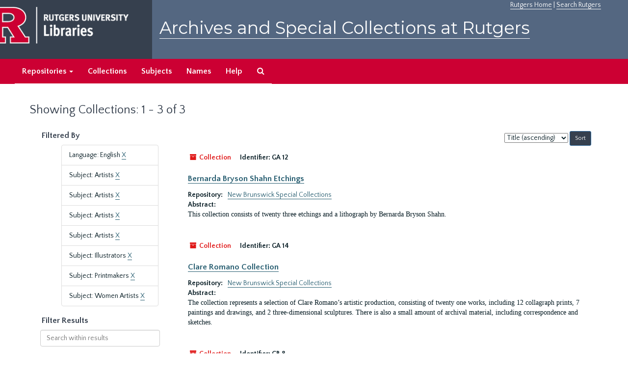

--- FILE ---
content_type: text/html;charset=utf-8
request_url: https://archives.libraries.rutgers.edu/repositories/resources?q%5B%5D=%2A&op%5B%5D=&field%5B%5D=title&from_year%5B%5D=&to_year%5B%5D=&limit=resource&filter_fields%5B%5D=langcode&filter_values%5B%5D=eng&filter_fields%5B%5D=subjects&filter_values%5B%5D=Artists&filter_fields%5B%5D=subjects&filter_values%5B%5D=Artists&filter_fields%5B%5D=subjects&filter_values%5B%5D=Artists&filter_fields%5B%5D=subjects&filter_values%5B%5D=Artists&filter_fields%5B%5D=subjects&filter_values%5B%5D=Illustrators&filter_fields%5B%5D=subjects&filter_values%5B%5D=Printmakers&filter_fields%5B%5D=subjects&filter_values%5B%5D=Women+Artists&sort=title_sort%20asc
body_size: 36625
content:
<!DOCTYPE html>
<html lang="en">
<head>
	<meta charset="utf-8"/>
	<meta http-equiv="X-UA-Compatible" content="IE=edge"/>
	<meta name="viewport" content="width=device-width, initial-scale=1">
	<link href="/assets/favicon-bf121aba5c01eb08f81b3db1bcda69e3ebb7edf8de612c6929174af9e98432cb.ico" rel="shortcut icon" type="image/x-icon" />
	<title>Collections | Archives and Special Collections at Rutgers</title>
	<meta name="csrf-param" content="authenticity_token" />
<meta name="csrf-token" content="HtEOssGzANIs6f1NrUK3P6zSsh8fwc3EWsYK1DZ5WsxrFRF-RHTFh03UvZGYNmFcWggVQGpSiASvIL7PbOCDmQ" />

		<meta name="referrer" content="origin-when-cross-origin" />

	<script>
	 var APP_PATH = '/';
	</script>

	<link rel="stylesheet" media="all" href="/assets/application-1b293111e48416854f73ba8c601daf7749d7a60452a59e30cc5c19e009c1da5b.css" />
	<script src="/assets/application-db0d89f9ce4b580a5d3075065af4aa2cef2420fd0b7c5a16d8d8a4475698bf99.js"></script>

	

			<!-- Begin plugin layout -->
			 <link rel="stylesheet" media="screen" href="/assets/rutgers.css" />
   <link href="https://fonts.googleapis.com/css?family=Montserrat:100,100i,200,200i,300,300i,400,400i,500,500i,600,600i,700,700i,800,800i,900,900i|Quattrocento+Sans:400,400i,700,700i" rel="stylesheet">

<!-- Google Tag Manager -->
<script>(function(w,d,s,l,i){w[l]=w[l]||[];w[l].push({'gtm.start':
new Date().getTime(),event:'gtm.js'});var f=d.getElementsByTagName(s)[0],
j=d.createElement(s),dl=l!='dataLayer'?'&l='+l:'';j.async=true;j.src=
'https://www.googletagmanager.com/gtm.js?id='+i+dl;f.parentNode.insertBefore(j,f);
})(window,document,'script','dataLayer','GTM-WW32NGZ');</script>
<!-- End Google Tag Manager --> 

			<!-- End plugin layout -->
			<!-- Begin plugin layout -->
			<!-- aspace_sitemap -->
 <meta name="google-site-verification" content="CnUPXZPsNwA3n6GfruSrpp510mwxsUGBwy61s1mSeVA">

			<!-- End plugin layout -->

<!-- HTML5 shim and Respond.js for IE8 support of HTML5 elements and media queries -->
<!-- WARNING: Respond.js doesn't work if you view the page via file:// -->
<!--[if lt IE 9]>
	<script src="https://oss.maxcdn.com/html5shiv/3.7.3/html5shiv.min.js"></script>
	<script src="https://oss.maxcdn.com/respond/1.4.2/respond.min.js"></script>
<![endif]-->
</head>

<body>
	<div class="skipnav">
  <a class="sr-only sr-only-focusable" href="#maincontent">Skip to main content</a>
        <a class="sr-only sr-only-focusable" href="#searchresults">Skip to search results</a>
</div>


	<div class="container-fluid no-pad">
		 <!-- Google Tag Manager (noscript) -->
<noscript><iframe src="https://www.googletagmanager.com/ns.html?id=GTM-WW32NGZ"
height="0" width="0" style="display:none;visibility:hidden"></iframe></noscript>
<!-- End Google Tag Manager (noscript) -->
		<section  id="header">
		 <div style="height:120px" class="row">
   
    <div  style="background-color:#36404e;height:120px;" class="col-sm-3"  >
	 <a title="Return to Rutgers Libraries Webpage" href="https://www.libraries.rutgers.edu/"> <img  class="logo" align="middle" src="/assets/images/logo.png" alt = "Archives and Special Collections at Rutgers" />  </a>  
	</div>
	 <div class="col-sm-9">
	 <div id="rulinks"> <a href="https://www.rutgers.edu">Rutgers Home</a> | <a href="https://search.rutgers.edu/">Search Rutgers</a> </div>
	<P  class="toptitle">  <a title="Archives and Special Collections at Rutgers" href="/">    Archives and Special Collections at Rutgers</a>
   </P>
    </div>
	
  </div>
  </section>

		<section id="navigation" aria-label="primary navigation links">
  <nav class="navbar navbar-default">
    <div class="container-fluid navbar-header top-bar">
      <button type="button" class="navbar-toggle collapsed" data-toggle="collapse" data-target="#collapsemenu"
              aria-expanded="false">
        <span class="sr-only">Toggle navigation</span>
        <span class="icon-bar"></span>
        <span class="icon-bar"></span>
        <span class="icon-bar"></span>
      </button>
      <div class="collapse navbar-collapse" id="collapsemenu">
        <ul class="nav nav navbar-nav">


          <li class="dropdown">
            <a class="dropdown-toggle" href="/repositories">
              Repositories <span class="caret hidden-xs"></span></a>
            <ul class="dropdown-menu hidden-xs">
<li><a href="/repositories/6">Institute of Jazz Studies</a></li>
              <li><a href="/repositories/11">New Brunswick Special Collections</a></li>
              <li><a href="/repositories/3">Rutgers University Archives</a></li>
              <li><a href="/repositories/9">RBHS Special Collections in the History of Medicine</a></li>
              <li><a href="/repositories/10">Rutgers University - Newark Archives</a></li>
</ul>
          </li>

            <li><a href="/repositories/resources">Collections</a></li>
            <li><a href="/subjects">Subjects</a></li>
            <li><a href="/agents">Names</a></li>
            <li><a href="/help">Help</a></li>
            <li><a href="/search?reset=true" title="Search The Archives">
                <span class="fa fa-search" aria-hidden="true"></span>
                <span class="sr-only">Search The Archives</span>
              </a>
            </li>
        </ul>
      </div>
    </div>
  </nav>
</section>

	</div>

	<section id="content" class="container-fluid">
		<a name="maincontent" id="maincontent"></a>
		
		<div class="row">
  <div class="col-sm-12">
     



  <h1>Showing Collections: 1 - 3 of 3</h1>
  </div>
</div>


<div class="row">
  <div class="col-sm-3">
    <a name="filter" title="Filter Results"></a>
    
<div class="filters">
    <h3>Filtered By </h3>
       <ul>
		  <li class="list-group-item"><span class="filter">Language: English
			  <a href="/repositories/resources?q[]=%2A&amp;op[]=&amp;field[]=title&amp;from_year[]=&amp;to_year[]=&amp;limit=resource&amp;filter_fields[]=subjects&amp;filter_values[]=Artists&amp;filter_fields[]=subjects&amp;filter_values[]=Artists&amp;filter_fields[]=subjects&amp;filter_values[]=Artists&amp;filter_fields[]=subjects&amp;filter_values[]=Artists&amp;filter_fields[]=subjects&amp;filter_values[]=Illustrators&amp;filter_fields[]=subjects&amp;filter_values[]=Printmakers&amp;filter_fields[]=subjects&amp;filter_values[]=Women+Artists&amp;sort=title_sort asc"
					title="Remove this filter " class="delete_filter">X</a>
		  </li>
		  <li class="list-group-item"><span class="filter">Subject: Artists
			  <a href="/repositories/resources?q[]=%2A&amp;op[]=&amp;field[]=title&amp;from_year[]=&amp;to_year[]=&amp;limit=resource&amp;filter_fields[]=langcode&amp;filter_values[]=eng&amp;filter_fields[]=subjects&amp;filter_values[]=Artists&amp;filter_fields[]=subjects&amp;filter_values[]=Artists&amp;filter_fields[]=subjects&amp;filter_values[]=Artists&amp;filter_fields[]=subjects&amp;filter_values[]=Illustrators&amp;filter_fields[]=subjects&amp;filter_values[]=Printmakers&amp;filter_fields[]=subjects&amp;filter_values[]=Women+Artists&amp;sort=title_sort asc"
					title="Remove this filter " class="delete_filter">X</a>
		  </li>
		  <li class="list-group-item"><span class="filter">Subject: Artists
			  <a href="/repositories/resources?q[]=%2A&amp;op[]=&amp;field[]=title&amp;from_year[]=&amp;to_year[]=&amp;limit=resource&amp;filter_fields[]=langcode&amp;filter_values[]=eng&amp;filter_fields[]=subjects&amp;filter_values[]=Artists&amp;filter_fields[]=subjects&amp;filter_values[]=Artists&amp;filter_fields[]=subjects&amp;filter_values[]=Artists&amp;filter_fields[]=subjects&amp;filter_values[]=Illustrators&amp;filter_fields[]=subjects&amp;filter_values[]=Printmakers&amp;filter_fields[]=subjects&amp;filter_values[]=Women+Artists&amp;sort=title_sort asc"
					title="Remove this filter " class="delete_filter">X</a>
		  </li>
		  <li class="list-group-item"><span class="filter">Subject: Artists
			  <a href="/repositories/resources?q[]=%2A&amp;op[]=&amp;field[]=title&amp;from_year[]=&amp;to_year[]=&amp;limit=resource&amp;filter_fields[]=langcode&amp;filter_values[]=eng&amp;filter_fields[]=subjects&amp;filter_values[]=Artists&amp;filter_fields[]=subjects&amp;filter_values[]=Artists&amp;filter_fields[]=subjects&amp;filter_values[]=Artists&amp;filter_fields[]=subjects&amp;filter_values[]=Illustrators&amp;filter_fields[]=subjects&amp;filter_values[]=Printmakers&amp;filter_fields[]=subjects&amp;filter_values[]=Women+Artists&amp;sort=title_sort asc"
					title="Remove this filter " class="delete_filter">X</a>
		  </li>
		  <li class="list-group-item"><span class="filter">Subject: Artists
			  <a href="/repositories/resources?q[]=%2A&amp;op[]=&amp;field[]=title&amp;from_year[]=&amp;to_year[]=&amp;limit=resource&amp;filter_fields[]=langcode&amp;filter_values[]=eng&amp;filter_fields[]=subjects&amp;filter_values[]=Artists&amp;filter_fields[]=subjects&amp;filter_values[]=Artists&amp;filter_fields[]=subjects&amp;filter_values[]=Artists&amp;filter_fields[]=subjects&amp;filter_values[]=Illustrators&amp;filter_fields[]=subjects&amp;filter_values[]=Printmakers&amp;filter_fields[]=subjects&amp;filter_values[]=Women+Artists&amp;sort=title_sort asc"
					title="Remove this filter " class="delete_filter">X</a>
		  </li>
		  <li class="list-group-item"><span class="filter">Subject: Illustrators
			  <a href="/repositories/resources?q[]=%2A&amp;op[]=&amp;field[]=title&amp;from_year[]=&amp;to_year[]=&amp;limit=resource&amp;filter_fields[]=langcode&amp;filter_values[]=eng&amp;filter_fields[]=subjects&amp;filter_values[]=Artists&amp;filter_fields[]=subjects&amp;filter_values[]=Artists&amp;filter_fields[]=subjects&amp;filter_values[]=Artists&amp;filter_fields[]=subjects&amp;filter_values[]=Artists&amp;filter_fields[]=subjects&amp;filter_values[]=Printmakers&amp;filter_fields[]=subjects&amp;filter_values[]=Women+Artists&amp;sort=title_sort asc"
					title="Remove this filter " class="delete_filter">X</a>
		  </li>
		  <li class="list-group-item"><span class="filter">Subject: Printmakers
			  <a href="/repositories/resources?q[]=%2A&amp;op[]=&amp;field[]=title&amp;from_year[]=&amp;to_year[]=&amp;limit=resource&amp;filter_fields[]=langcode&amp;filter_values[]=eng&amp;filter_fields[]=subjects&amp;filter_values[]=Artists&amp;filter_fields[]=subjects&amp;filter_values[]=Artists&amp;filter_fields[]=subjects&amp;filter_values[]=Artists&amp;filter_fields[]=subjects&amp;filter_values[]=Artists&amp;filter_fields[]=subjects&amp;filter_values[]=Illustrators&amp;filter_fields[]=subjects&amp;filter_values[]=Women+Artists&amp;sort=title_sort asc"
					title="Remove this filter " class="delete_filter">X</a>
		  </li>
		  <li class="list-group-item"><span class="filter">Subject: Women Artists
			  <a href="/repositories/resources?q[]=%2A&amp;op[]=&amp;field[]=title&amp;from_year[]=&amp;to_year[]=&amp;limit=resource&amp;filter_fields[]=langcode&amp;filter_values[]=eng&amp;filter_fields[]=subjects&amp;filter_values[]=Artists&amp;filter_fields[]=subjects&amp;filter_values[]=Artists&amp;filter_fields[]=subjects&amp;filter_values[]=Artists&amp;filter_fields[]=subjects&amp;filter_values[]=Artists&amp;filter_fields[]=subjects&amp;filter_values[]=Illustrators&amp;filter_fields[]=subjects&amp;filter_values[]=Printmakers&amp;sort=title_sort asc"
					title="Remove this filter " class="delete_filter">X</a>
		  </li>
 </ul>
</div>

<h3>Filter Results</h3>
 <div class="filter_more">
   <form class="form-horizontal" action="/repositories/resources?q[]=%2A&amp;op[]=&amp;field[]=title&amp;from_year[]=&amp;to_year[]=&amp;limit=resource" accept-charset="UTF-8" method="get"><input name="utf8" type="hidden" value="&#x2713;" />
          <input type="hidden" name="q[]" value="*" />
  <input type="hidden" name="op[]" value="" />
  <input type="hidden" name="field[]" value="title" />
  <input type="hidden" name="from_year[]" value="" />
  <input type="hidden" name="to_year[]" value="" />
  <input type="hidden" name="limit" value="resource" />
  <input type="hidden" name="filter_fields[]" value="langcode" />
  <input type="hidden" name="filter_fields[]" value="subjects" />
  <input type="hidden" name="filter_fields[]" value="subjects" />
  <input type="hidden" name="filter_fields[]" value="subjects" />
  <input type="hidden" name="filter_fields[]" value="subjects" />
  <input type="hidden" name="filter_fields[]" value="subjects" />
  <input type="hidden" name="filter_fields[]" value="subjects" />
  <input type="hidden" name="filter_fields[]" value="subjects" />
  <input type="hidden" name="filter_values[]" value="eng" />
  <input type="hidden" name="filter_values[]" value="Artists" />
  <input type="hidden" name="filter_values[]" value="Artists" />
  <input type="hidden" name="filter_values[]" value="Artists" />
  <input type="hidden" name="filter_values[]" value="Artists" />
  <input type="hidden" name="filter_values[]" value="Illustrators" />
  <input type="hidden" name="filter_values[]" value="Printmakers" />
  <input type="hidden" name="filter_values[]" value="Women Artists" />
  <input type="hidden" name="action" value="index" />

          <div class="form-group">
            <input type="hidden" name="sort" value="" />
            <label class="sr-only" for="filter_q">Search within results</label>
            <input type="text" name="filter_q[]" id="filter_q" placeholder="Search within results" class="form-control" />
          </div>
          <div class="form-group">
            <div class="col-md-6 year_from">
              <label class="sr-only" for="filter_from_year">From year</label>
              <input type="text" name="filter_from_year" id="filter_from_year" size="4" maxlength="4" class="form-control" placeholder="From year" />
            </div>
            <div class="col-md-6 year_to">
              <label class="sr-only" for="filter_to_year">To year</label>
              <input type="text" name="filter_to_year" id="filter_to_year" size="4" maxlength="4" class="form-control" placeholder="To year" />
            </div>
          </div>

       <input type="submit" name="commit" value="Search" class="btn btn-primary" data-disable-with="Search" />
</form> </div>

<h2>Additional filters </h2>
<dl id="facets">


    <dt>Subject</dt>
      <dd>
        <a href="/repositories/resources?q[]=%2A&amp;op[]=&amp;field[]=title&amp;from_year[]=&amp;to_year[]=&amp;limit=resource&amp;filter_fields[]=langcode&amp;filter_values[]=eng&amp;filter_fields[]=subjects&amp;filter_values[]=Artists&amp;filter_fields[]=subjects&amp;filter_values[]=Artists&amp;filter_fields[]=subjects&amp;filter_values[]=Artists&amp;filter_fields[]=subjects&amp;filter_values[]=Artists&amp;filter_fields[]=subjects&amp;filter_values[]=Illustrators&amp;filter_fields[]=subjects&amp;filter_values[]=Printmakers&amp;filter_fields[]=subjects&amp;filter_values[]=Women+Artists&amp;sort=title_sort asc&amp;filter_fields[]=subjects&amp;filter_values[]=Art%2C+American+%E2%80%93+20th+Century"
           title="Filter By 'Art, American – 20th Century'">
          Art, American – 20th Century
        </a>
        <span class="recordnumber">2</span>
      </dd>
      <dd>
        <a href="/repositories/resources?q[]=%2A&amp;op[]=&amp;field[]=title&amp;from_year[]=&amp;to_year[]=&amp;limit=resource&amp;filter_fields[]=langcode&amp;filter_values[]=eng&amp;filter_fields[]=subjects&amp;filter_values[]=Artists&amp;filter_fields[]=subjects&amp;filter_values[]=Artists&amp;filter_fields[]=subjects&amp;filter_values[]=Artists&amp;filter_fields[]=subjects&amp;filter_values[]=Artists&amp;filter_fields[]=subjects&amp;filter_values[]=Illustrators&amp;filter_fields[]=subjects&amp;filter_values[]=Printmakers&amp;filter_fields[]=subjects&amp;filter_values[]=Women+Artists&amp;sort=title_sort asc&amp;filter_fields[]=subjects&amp;filter_values[]=Artists"
           title="Filter By 'Artists'">
          Artists
        </a>
        <span class="recordnumber">2</span>
      </dd>
      <dd>
        <a href="/repositories/resources?q[]=%2A&amp;op[]=&amp;field[]=title&amp;from_year[]=&amp;to_year[]=&amp;limit=resource&amp;filter_fields[]=langcode&amp;filter_values[]=eng&amp;filter_fields[]=subjects&amp;filter_values[]=Artists&amp;filter_fields[]=subjects&amp;filter_values[]=Artists&amp;filter_fields[]=subjects&amp;filter_values[]=Artists&amp;filter_fields[]=subjects&amp;filter_values[]=Artists&amp;filter_fields[]=subjects&amp;filter_values[]=Illustrators&amp;filter_fields[]=subjects&amp;filter_values[]=Printmakers&amp;filter_fields[]=subjects&amp;filter_values[]=Women+Artists&amp;sort=title_sort asc&amp;filter_fields[]=subjects&amp;filter_values[]=Authors"
           title="Filter By 'Authors'">
          Authors
        </a>
        <span class="recordnumber">2</span>
      </dd>
      <dd>
        <a href="/repositories/resources?q[]=%2A&amp;op[]=&amp;field[]=title&amp;from_year[]=&amp;to_year[]=&amp;limit=resource&amp;filter_fields[]=langcode&amp;filter_values[]=eng&amp;filter_fields[]=subjects&amp;filter_values[]=Artists&amp;filter_fields[]=subjects&amp;filter_values[]=Artists&amp;filter_fields[]=subjects&amp;filter_values[]=Artists&amp;filter_fields[]=subjects&amp;filter_values[]=Artists&amp;filter_fields[]=subjects&amp;filter_values[]=Illustrators&amp;filter_fields[]=subjects&amp;filter_values[]=Printmakers&amp;filter_fields[]=subjects&amp;filter_values[]=Women+Artists&amp;sort=title_sort asc&amp;filter_fields[]=subjects&amp;filter_values[]=Illustrators"
           title="Filter By 'Illustrators'">
          Illustrators
        </a>
        <span class="recordnumber">2</span>
      </dd>
      <dd>
        <a href="/repositories/resources?q[]=%2A&amp;op[]=&amp;field[]=title&amp;from_year[]=&amp;to_year[]=&amp;limit=resource&amp;filter_fields[]=langcode&amp;filter_values[]=eng&amp;filter_fields[]=subjects&amp;filter_values[]=Artists&amp;filter_fields[]=subjects&amp;filter_values[]=Artists&amp;filter_fields[]=subjects&amp;filter_values[]=Artists&amp;filter_fields[]=subjects&amp;filter_values[]=Artists&amp;filter_fields[]=subjects&amp;filter_values[]=Illustrators&amp;filter_fields[]=subjects&amp;filter_values[]=Printmakers&amp;filter_fields[]=subjects&amp;filter_values[]=Women+Artists&amp;sort=title_sort asc&amp;filter_fields[]=subjects&amp;filter_values[]=Printmakers"
           title="Filter By 'Printmakers'">
          Printmakers
        </a>
        <span class="recordnumber">2</span>
      </dd>
        <div class="more-facets">
          <span class="more btn">&or; more</span>
          <div class="below-the-fold">
      <dd>
        <a href="/repositories/resources?q[]=%2A&amp;op[]=&amp;field[]=title&amp;from_year[]=&amp;to_year[]=&amp;limit=resource&amp;filter_fields[]=langcode&amp;filter_values[]=eng&amp;filter_fields[]=subjects&amp;filter_values[]=Artists&amp;filter_fields[]=subjects&amp;filter_values[]=Artists&amp;filter_fields[]=subjects&amp;filter_values[]=Artists&amp;filter_fields[]=subjects&amp;filter_values[]=Artists&amp;filter_fields[]=subjects&amp;filter_values[]=Illustrators&amp;filter_fields[]=subjects&amp;filter_values[]=Printmakers&amp;filter_fields[]=subjects&amp;filter_values[]=Women+Artists&amp;sort=title_sort asc&amp;filter_fields[]=subjects&amp;filter_values[]=American+Artists%E2%80%99+Congress"
           title="Filter By 'American Artists’ Congress'">
          American Artists’ Congress
        </a>
        <span class="recordnumber">1</span>
      </dd>
      <dd>
        <a href="/repositories/resources?q[]=%2A&amp;op[]=&amp;field[]=title&amp;from_year[]=&amp;to_year[]=&amp;limit=resource&amp;filter_fields[]=langcode&amp;filter_values[]=eng&amp;filter_fields[]=subjects&amp;filter_values[]=Artists&amp;filter_fields[]=subjects&amp;filter_values[]=Artists&amp;filter_fields[]=subjects&amp;filter_values[]=Artists&amp;filter_fields[]=subjects&amp;filter_values[]=Artists&amp;filter_fields[]=subjects&amp;filter_values[]=Illustrators&amp;filter_fields[]=subjects&amp;filter_values[]=Printmakers&amp;filter_fields[]=subjects&amp;filter_values[]=Women+Artists&amp;sort=title_sort asc&amp;filter_fields[]=subjects&amp;filter_values[]=Art+and+Mythology"
           title="Filter By 'Art and Mythology'">
          Art and Mythology
        </a>
        <span class="recordnumber">1</span>
      </dd>
      <dd>
        <a href="/repositories/resources?q[]=%2A&amp;op[]=&amp;field[]=title&amp;from_year[]=&amp;to_year[]=&amp;limit=resource&amp;filter_fields[]=langcode&amp;filter_values[]=eng&amp;filter_fields[]=subjects&amp;filter_values[]=Artists&amp;filter_fields[]=subjects&amp;filter_values[]=Artists&amp;filter_fields[]=subjects&amp;filter_values[]=Artists&amp;filter_fields[]=subjects&amp;filter_values[]=Artists&amp;filter_fields[]=subjects&amp;filter_values[]=Illustrators&amp;filter_fields[]=subjects&amp;filter_values[]=Printmakers&amp;filter_fields[]=subjects&amp;filter_values[]=Women+Artists&amp;sort=title_sort asc&amp;filter_fields[]=subjects&amp;filter_values[]=Artists+-+Massachusetts"
           title="Filter By 'Artists - Massachusetts'">
          Artists - Massachusetts
        </a>
        <span class="recordnumber">1</span>
      </dd>
      <dd>
        <a href="/repositories/resources?q[]=%2A&amp;op[]=&amp;field[]=title&amp;from_year[]=&amp;to_year[]=&amp;limit=resource&amp;filter_fields[]=langcode&amp;filter_values[]=eng&amp;filter_fields[]=subjects&amp;filter_values[]=Artists&amp;filter_fields[]=subjects&amp;filter_values[]=Artists&amp;filter_fields[]=subjects&amp;filter_values[]=Artists&amp;filter_fields[]=subjects&amp;filter_values[]=Artists&amp;filter_fields[]=subjects&amp;filter_values[]=Illustrators&amp;filter_fields[]=subjects&amp;filter_values[]=Printmakers&amp;filter_fields[]=subjects&amp;filter_values[]=Women+Artists&amp;sort=title_sort asc&amp;filter_fields[]=subjects&amp;filter_values[]=Artists%E2%80%99+Union"
           title="Filter By 'Artists’ Union'">
          Artists’ Union
        </a>
        <span class="recordnumber">1</span>
      </dd>
      <dd>
        <a href="/repositories/resources?q[]=%2A&amp;op[]=&amp;field[]=title&amp;from_year[]=&amp;to_year[]=&amp;limit=resource&amp;filter_fields[]=langcode&amp;filter_values[]=eng&amp;filter_fields[]=subjects&amp;filter_values[]=Artists&amp;filter_fields[]=subjects&amp;filter_values[]=Artists&amp;filter_fields[]=subjects&amp;filter_values[]=Artists&amp;filter_fields[]=subjects&amp;filter_values[]=Artists&amp;filter_fields[]=subjects&amp;filter_values[]=Illustrators&amp;filter_fields[]=subjects&amp;filter_values[]=Printmakers&amp;filter_fields[]=subjects&amp;filter_values[]=Women+Artists&amp;sort=title_sort asc&amp;filter_fields[]=subjects&amp;filter_values[]=Communist+Party+of+America"
           title="Filter By 'Communist Party of America'">
          Communist Party of America
        </a>
        <span class="recordnumber">1</span>
      </dd>
      <dd>
        <a href="/repositories/resources?q[]=%2A&amp;op[]=&amp;field[]=title&amp;from_year[]=&amp;to_year[]=&amp;limit=resource&amp;filter_fields[]=langcode&amp;filter_values[]=eng&amp;filter_fields[]=subjects&amp;filter_values[]=Artists&amp;filter_fields[]=subjects&amp;filter_values[]=Artists&amp;filter_fields[]=subjects&amp;filter_values[]=Artists&amp;filter_fields[]=subjects&amp;filter_values[]=Artists&amp;filter_fields[]=subjects&amp;filter_values[]=Illustrators&amp;filter_fields[]=subjects&amp;filter_values[]=Printmakers&amp;filter_fields[]=subjects&amp;filter_values[]=Women+Artists&amp;sort=title_sort asc&amp;filter_fields[]=subjects&amp;filter_values[]=Fertility+Cults+in+Art"
           title="Filter By 'Fertility Cults in Art'">
          Fertility Cults in Art
        </a>
        <span class="recordnumber">1</span>
      </dd>
      <dd>
        <a href="/repositories/resources?q[]=%2A&amp;op[]=&amp;field[]=title&amp;from_year[]=&amp;to_year[]=&amp;limit=resource&amp;filter_fields[]=langcode&amp;filter_values[]=eng&amp;filter_fields[]=subjects&amp;filter_values[]=Artists&amp;filter_fields[]=subjects&amp;filter_values[]=Artists&amp;filter_fields[]=subjects&amp;filter_values[]=Artists&amp;filter_fields[]=subjects&amp;filter_values[]=Artists&amp;filter_fields[]=subjects&amp;filter_values[]=Illustrators&amp;filter_fields[]=subjects&amp;filter_values[]=Printmakers&amp;filter_fields[]=subjects&amp;filter_values[]=Women+Artists&amp;sort=title_sort asc&amp;filter_fields[]=subjects&amp;filter_values[]=Goddesses+in+Art"
           title="Filter By 'Goddesses in Art'">
          Goddesses in Art
        </a>
        <span class="recordnumber">1</span>
      </dd>
      <dd>
        <a href="/repositories/resources?q[]=%2A&amp;op[]=&amp;field[]=title&amp;from_year[]=&amp;to_year[]=&amp;limit=resource&amp;filter_fields[]=langcode&amp;filter_values[]=eng&amp;filter_fields[]=subjects&amp;filter_values[]=Artists&amp;filter_fields[]=subjects&amp;filter_values[]=Artists&amp;filter_fields[]=subjects&amp;filter_values[]=Artists&amp;filter_fields[]=subjects&amp;filter_values[]=Artists&amp;filter_fields[]=subjects&amp;filter_values[]=Illustrators&amp;filter_fields[]=subjects&amp;filter_values[]=Printmakers&amp;filter_fields[]=subjects&amp;filter_values[]=Women+Artists&amp;sort=title_sort asc&amp;filter_fields[]=subjects&amp;filter_values[]=Great+Depression"
           title="Filter By 'Great Depression'">
          Great Depression
        </a>
        <span class="recordnumber">1</span>
      </dd>
      <dd>
        <a href="/repositories/resources?q[]=%2A&amp;op[]=&amp;field[]=title&amp;from_year[]=&amp;to_year[]=&amp;limit=resource&amp;filter_fields[]=langcode&amp;filter_values[]=eng&amp;filter_fields[]=subjects&amp;filter_values[]=Artists&amp;filter_fields[]=subjects&amp;filter_values[]=Artists&amp;filter_fields[]=subjects&amp;filter_values[]=Artists&amp;filter_fields[]=subjects&amp;filter_values[]=Artists&amp;filter_fields[]=subjects&amp;filter_values[]=Illustrators&amp;filter_fields[]=subjects&amp;filter_values[]=Printmakers&amp;filter_fields[]=subjects&amp;filter_values[]=Women+Artists&amp;sort=title_sort asc&amp;filter_fields[]=subjects&amp;filter_values[]=Landscapes+in+Art"
           title="Filter By 'Landscapes in Art'">
          Landscapes in Art
        </a>
        <span class="recordnumber">1</span>
      </dd>
      <dd>
        <a href="/repositories/resources?q[]=%2A&amp;op[]=&amp;field[]=title&amp;from_year[]=&amp;to_year[]=&amp;limit=resource&amp;filter_fields[]=langcode&amp;filter_values[]=eng&amp;filter_fields[]=subjects&amp;filter_values[]=Artists&amp;filter_fields[]=subjects&amp;filter_values[]=Artists&amp;filter_fields[]=subjects&amp;filter_values[]=Artists&amp;filter_fields[]=subjects&amp;filter_values[]=Artists&amp;filter_fields[]=subjects&amp;filter_values[]=Illustrators&amp;filter_fields[]=subjects&amp;filter_values[]=Printmakers&amp;filter_fields[]=subjects&amp;filter_values[]=Women+Artists&amp;sort=title_sort asc&amp;filter_fields[]=subjects&amp;filter_values[]=Nature+in+Art"
           title="Filter By 'Nature in Art'">
          Nature in Art
        </a>
        <span class="recordnumber">1</span>
      </dd>
      <dd>
        <a href="/repositories/resources?q[]=%2A&amp;op[]=&amp;field[]=title&amp;from_year[]=&amp;to_year[]=&amp;limit=resource&amp;filter_fields[]=langcode&amp;filter_values[]=eng&amp;filter_fields[]=subjects&amp;filter_values[]=Artists&amp;filter_fields[]=subjects&amp;filter_values[]=Artists&amp;filter_fields[]=subjects&amp;filter_values[]=Artists&amp;filter_fields[]=subjects&amp;filter_values[]=Artists&amp;filter_fields[]=subjects&amp;filter_values[]=Illustrators&amp;filter_fields[]=subjects&amp;filter_values[]=Printmakers&amp;filter_fields[]=subjects&amp;filter_values[]=Women+Artists&amp;sort=title_sort asc&amp;filter_fields[]=subjects&amp;filter_values[]=Sit-down+Strike-Chicago"
           title="Filter By 'Sit-down Strike-Chicago'">
          Sit-down Strike-Chicago
        </a>
        <span class="recordnumber">1</span>
      </dd>
      <dd>
        <a href="/repositories/resources?q[]=%2A&amp;op[]=&amp;field[]=title&amp;from_year[]=&amp;to_year[]=&amp;limit=resource&amp;filter_fields[]=langcode&amp;filter_values[]=eng&amp;filter_fields[]=subjects&amp;filter_values[]=Artists&amp;filter_fields[]=subjects&amp;filter_values[]=Artists&amp;filter_fields[]=subjects&amp;filter_values[]=Artists&amp;filter_fields[]=subjects&amp;filter_values[]=Artists&amp;filter_fields[]=subjects&amp;filter_values[]=Illustrators&amp;filter_fields[]=subjects&amp;filter_values[]=Printmakers&amp;filter_fields[]=subjects&amp;filter_values[]=Women+Artists&amp;sort=title_sort asc&amp;filter_fields[]=subjects&amp;filter_values[]=Women+Engravers"
           title="Filter By 'Women Engravers'">
          Women Engravers
        </a>
        <span class="recordnumber">1</span>
      </dd>
        <span class="less btn">&and; less</span>
      </div>
    <span class="type-spacer">&nbsp;</span>
</dl>


  </div>

  <div class="col-sm-9">
    <a name="main" title="Main Content"></a>
    <div class="row"><div class="col-sm-8">
    
    </div>
    


<div class="col-sm-4 text-right sorter">
 <form class="form-horizontal" action="/repositories/resources?q[]=%2A&amp;op[]=&amp;field[]=title&amp;from_year[]=&amp;to_year[]=&amp;limit=resource" accept-charset="UTF-8" method="get"><input name="utf8" type="hidden" value="&#x2713;" />
     <input type="hidden" name="q[]" id="q_0" value="*" />
  <input type="hidden" name="op[]" id="op_0" value="" />
  <input type="hidden" name="field[]" id="field_0" value="title" />
  <input type="hidden" name="from_year[]" id="from_year_0" value="" />
  <input type="hidden" name="to_year[]" id="to_year_0" value="" />
  <input type="hidden" name="limit" id="limit" value="resource" />
  <input type="hidden" name="filter_fields[]" id="filter_fields_0" value="langcode" />
  <input type="hidden" name="filter_fields[]" id="filter_fields_1" value="subjects" />
  <input type="hidden" name="filter_fields[]" id="filter_fields_2" value="subjects" />
  <input type="hidden" name="filter_fields[]" id="filter_fields_3" value="subjects" />
  <input type="hidden" name="filter_fields[]" id="filter_fields_4" value="subjects" />
  <input type="hidden" name="filter_fields[]" id="filter_fields_5" value="subjects" />
  <input type="hidden" name="filter_fields[]" id="filter_fields_6" value="subjects" />
  <input type="hidden" name="filter_fields[]" id="filter_fields_7" value="subjects" />
  <input type="hidden" name="filter_values[]" id="filter_values_0" value="eng" />
  <input type="hidden" name="filter_values[]" id="filter_values_1" value="Artists" />
  <input type="hidden" name="filter_values[]" id="filter_values_2" value="Artists" />
  <input type="hidden" name="filter_values[]" id="filter_values_3" value="Artists" />
  <input type="hidden" name="filter_values[]" id="filter_values_4" value="Artists" />
  <input type="hidden" name="filter_values[]" id="filter_values_5" value="Illustrators" />
  <input type="hidden" name="filter_values[]" id="filter_values_6" value="Printmakers" />
  <input type="hidden" name="filter_values[]" id="filter_values_7" value="Women Artists" />
  <input type="hidden" name="action" id="action" value="index" />

   <label class="sr-only" for="sort">Sort by:</label>
   <select name="sort" id="sort"><option value="">Relevance</option>
<option selected="selected" value="title_sort asc">Title (ascending)</option>
<option value="title_sort desc">Title (descending)</option>
<option value="year_sort asc">Year (ascending)</option>
<option value="year_sort desc">Year (descending)</option></select>
   <input type="submit" name="commit" value="Sort" class="btn btn-primary btn-sm" data-disable-with="Sort" />
</form></div>


</div>
    <div class="row search-results"><div class="col-sm-12">

    <a name="searchresults" id="searchresults"></a>

      




  <div class="recordrow" style="clear:both" data-uri="/repositories/11/resources/375">
    






<div class="badge-and-identifier">
  <div class="record-type-badge resource">
    <i class="fa fa-archive"></i>&#160;Collection 
  </div>
    <div class="identifier">
      <span class="id-label">Identifier:</span>&#160;<span class="component">GA 12</span>
    </div>
</div>
<BR>
<div style="clear:both">
<h3>
    <a class="record-title" href="/repositories/11/resources/375">  Bernarda Bryson Shahn Etchings</a>
</h3>
</div>
   


  

     <div class="result_context">
       <strong>Repository: </strong>
       <span  class="repo_name">
         <a href="/repositories/11">New Brunswick Special Collections</a>
       </span>

     </div>
    <div class="recordsummary" style="clear:both">

         <div class="abstract single_note">
           <span class='inline-label'>
               Abstract:
           </span>
      <p>This collection consists of twenty three etchings and a lithograph by Bernarda Bryson Shahn.</p>
         </div>
   
   


  </div>



   
  </div>

      




  <div class="recordrow" style="clear:both" data-uri="/repositories/11/resources/385">
    






<div class="badge-and-identifier">
  <div class="record-type-badge resource">
    <i class="fa fa-archive"></i>&#160;Collection 
  </div>
    <div class="identifier">
      <span class="id-label">Identifier:</span>&#160;<span class="component">GA 14</span>
    </div>
</div>
<BR>
<div style="clear:both">
<h3>
    <a class="record-title" href="/repositories/11/resources/385">  Clare Romano Collection</a>
</h3>
</div>
   


  

     <div class="result_context">
       <strong>Repository: </strong>
       <span  class="repo_name">
         <a href="/repositories/11">New Brunswick Special Collections</a>
       </span>

     </div>
    <div class="recordsummary" style="clear:both">

         <div class="abstract single_note">
           <span class='inline-label'>
               Abstract:
           </span>
      <p>The collection represents a selection of Clare Romano’s artistic production, consisting of twenty one works, including 12 collagraph prints, 7 paintings and drawings, and 2 three-dimensional sculptures. There is also a small amount of archival material, including correspondence and sketches.</p>
         </div>
   
   


  </div>



   
  </div>

      




  <div class="recordrow" style="clear:both" data-uri="/repositories/11/resources/405">
    






<div class="badge-and-identifier">
  <div class="record-type-badge resource">
    <i class="fa fa-archive"></i>&#160;Collection 
  </div>
    <div class="identifier">
      <span class="id-label">Identifier:</span>&#160;<span class="component">GB 8</span>
    </div>
</div>
<BR>
<div style="clear:both">
<h3>
    <a class="record-title" href="/repositories/11/resources/405">  Winifred Milius Lubell Collection</a>
</h3>
</div>
   


  

     <div class="result_context">
       <strong>Repository: </strong>
       <span  class="repo_name">
         <a href="/repositories/11">New Brunswick Special Collections</a>
       </span>

     </div>
    <div class="recordsummary" style="clear:both">

         <div class="abstract single_note">
           <span class='inline-label'>
               Abstract:
           </span>
      <p>This collection primarily consists of examples of the artistic output, prints, drawings and watercolors, of artist and book illustrator Winifred Milius Lubell. Also included are sketchbooks, woodblocks for many of the prints, draft illustrations for her book <span class="italic emph">Metamorphosis of Baubo</span> and research studies for her project on marginalia in medieval books.</p>
         </div>
   
   


  </div>



   
  </div>

    </div></div>
    <div class="row"><div class="col-sm-9">
    
    </div></div>
  </div>


</div>

	</section>

	<script  type="text/javascript" >
		$(".upper-record-details .note-content").each(function(index, element){$(this).readmore(450)});
	</script>

	  	<div class="container-fluid panel-footer">
  <div class="row">
     <div class="col-md-12">
       <p class="footer-items"><a href=https://archives-staff.libraries.rutgers.edu><b>Staff Interface</b></a>
          </p>
		  <p> <center>
Rutgers is an equal access/equal opportunity institution. Individuals with disabilities are encouraged to direct suggestions, comments, or complaints concerning any accessibility issues with Rutgers websites to
 <a href="mailto:accessibility@rutgers.edu">accessibility@rutgers.edu</a> or complete the <a href="https://oit.rutgers.edu/accessibility/barrierform">Report Accessibility Barrier / Provide Feedback</a> form.</center>
</p>
		 <P> <center> Copyright © 2018  Rutgers, The State University of New Jersey, an equal opportunity, affirmative action institution. All rights reserved</center>
     </div>
	


  </div>
</div>




</body>
</html>
